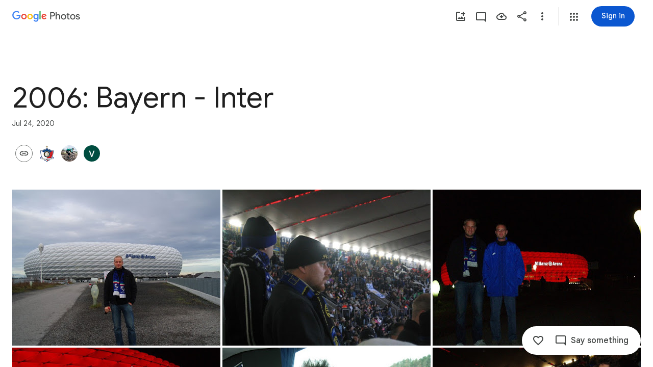

--- FILE ---
content_type: text/javascript; charset=UTF-8
request_url: https://photos.google.com/_/scs/social-static/_/js/k=boq.PhotosUi.en_US.QEsycpKAnEM.2019.O/ck=boq.PhotosUi.iD4UeXFS4u4.L.B1.O/am=AAAAiDWIGZjNLf5zAQBBxvcdF9A_nhbKDTQZXjB8sxc/d=1/exm=A7fCU,AfoSr,Ahp3ie,B7iQrb,BVgquf,E2VjNc,EAvPLb,EFQ78c,FTPxE,IXJ14b,IZT63,Ihy5De,IoAGb,JNoxi,KUM7Z,KfblCf,Kl6Zic,L1AAkb,LEikZe,Lcfkne,LuJzrb,LvGhrf,MI6k7c,MpJwZc,NwH0H,O1Gjze,O6y8ed,OTA3Ae,OlyvMc,P6sQOc,PrPYRd,QIhFr,RMhBfe,RqjULd,RyvaUb,SdcwHb,SpsfSb,Tzmv8c,UBtLbd,UUJqVe,Uas9Hd,Ulmmrd,V3dDOb,WO9ee,WhgWDf,Wp0seb,X07lSd,XVMNvd,XqvODd,YYmHzb,Z15FGf,ZDZcre,ZvHseb,ZwDk9d,_b,_tp,aW3pY,ag510,byfTOb,cVmA2c,e5qFLc,ebZ3mb,fWEBl,gJzDyc,gychg,h1gxcb,hKSk3e,hc6Ubd,hdW3jf,iH3IVc,ig9vTc,il3TSb,j85GYd,kjKdXe,l5KCsc,lXKNFb,lazG7b,lfpdyf,lsjVmc,lwddkf,m9oV,mI3LFb,mSX26d,mdR7q,mzzZzc,n73qwf,nbAYS,oXwu8d,oYstKb,opk1D,p0FwGc,p3hmRc,p9Imqf,pNBFbe,pjICDe,pw70Gc,qTnoBf,rCcCxc,rgKQFc,suMGRe,tAtwtc,w9hDv,wiX7yc,ws9Tlc,xKVq6d,xQtZb,xUdipf,zbML3c,zeQjRb,zr1jrb/excm=_b,_tp,sharedcollection/ed=1/br=1/wt=2/ujg=1/rs=AGLTcCN-V_uQ3QVHLTgkg4EJn3QruN42QQ/ee=EVNhjf:pw70Gc;EmZ2Bf:zr1jrb;F2qVr:YClzRc;JsbNhc:Xd8iUd;K5nYTd:ZDZcre;LBgRLc:SdcwHb;Me32dd:MEeYgc;MvK0qf:ACRZh;NJ1rfe:qTnoBf;NPKaK:SdcwHb;NSEoX:lazG7b;O8Cmgf:XOYapd;Pjplud:EEDORb;QGR0gd:Mlhmy;SNUn3:ZwDk9d;ScI3Yc:e7Hzgb;Uvc8o:VDovNc;YIZmRd:A1yn5d;Zk62nb:E1UXVb;a56pNe:JEfCwb;cEt90b:ws9Tlc;dIoSBb:SpsfSb;dowIGb:ebZ3mb;eBAeSb:zbML3c;gty1Xc:suMGRe;iFQyKf:QIhFr;lOO0Vd:OTA3Ae;oGtAuc:sOXFj;pXdRYb:p0FwGc;qQEoOc:KUM7Z;qafBPd:yDVVkb;qddgKe:xQtZb;wR5FRb:rgKQFc;xqZiqf:wmnU7d;yxTchf:KUM7Z;zxnPse:GkRiKb/dti=1/m=WiC0rd?wli=PhotosUi.NVfFnaJI23M.createPhotosEditorPrimaryModuleNoSimd.O%3A%3BPhotosUi.CdG4s1tl_nE.createPhotosEditorPrimaryModuleSimd.O%3A%3BPhotosUi.exceXZ_sTIM.skottieWasm.O%3A%3BPhotosUi.Lj2VrRssY9A.twixWasm.O%3A%3B
body_size: 192
content:
"use strict";this.default_PhotosUi=this.default_PhotosUi||{};(function(_){var window=this;
try{
_.QPa=_.x("WiC0rd",[_.wk,_.ct]);
_.ybf=function(a,b){return new _.Pe(a.Ok+"",a.ctor,b?b.ctor:()=>{})};
_.o4=class extends _.v{constructor(a){super(a)}getTitle(){return _.vi(this,2)}setTitle(a){return _.E(this,2,a)}Od(){return _.C(this,2)}};_.o4.prototype.Sa="g7izX";var Egf=_.Id(100494314,_.np,_.o4);_.op[100494314]={BKb:Egf};var p4=class extends _.v{constructor(a){super(a)}};p4.prototype.Sa="B6ZlKe";var Fgf=_.Id(100494314,_.pp,p4);_.qp[100494314]={CKb:Fgf};_.d4(_.ybf(Fgf,Egf),(a,b,c)=>{const d=a.nj();a=_.z(d,_.Zl,1).ob();const e=_.Dy(new _.jw,a),f=_.Zv(new _.$v,a),g=_.vC(new _.nC,a);let k=null;const l=m=>{_.oI(c,e,(p,q,t,u)=>{p=q.getExtension(_.QI);q=_.vi(p,2);p.setTitle(m);u();k=q;return!1});_.oI(c,f,(p,q,t,u)=>{k=q.getTitle();q.setTitle(m);u();return!1});_.oI(c,g,(p,q,t,u)=>{k=_.vi(q,2);m&&q.setTitle(m);u();return!1})};l(_.vi(d,2));k!==null&&b.then(()=>{l(_.vi(d,2))}).Ad(()=>{l(k)})},"H4TMze");
_.rI({Ui:Egf},(a,b,c)=>{a=a.Dk;a=_.Dy(new _.jw,_.z(a,_.Zl,1).ob());_.oI(c,a,d=>d.response instanceof _.Uy&&(_.Wy(d.response)||_.pnb(d.response))?!0:!1);_.Ep(c,_.$I);_.Ep(c,_.vD)},"L5tgId");_.Ou({Ub:_.o4,responseType:p4},()=>_.AC,"TBoQZc");_.Nu({Ub:_.o4,responseType:p4},()=>_.ID,(a,b,c)=>{b=!1;for(const d of _.HD(c)){const e=_.npc(d);let f;if(((f=e)==null?void 0:f.ob())===_.z(a,_.Zl,1).ob()){b=!0;let g;(g=e)==null||g.setTitle(a.Od())}}return b?c:null},"dVK1fb");
_.Nu({Ub:_.o4,responseType:p4},()=>_.rB,(a,b,c)=>(b=_.cj(c,_.BV))&&b.Un()===_.z(a,_.Zl,1).ob()?(b.setTitle(a.Od()),c):null,"cTqWxc");new _.Jg(_.o4);new _.Jg(p4);_.Ggf=new _.Pe("uF3Orb",p4,_.o4,[_.dk,100494314,_.gk,!1,_.hk,"/PhotosFeService.PhotosUpdateEnvelopeTitle"]);
_.n("WiC0rd");
_.gr(_.QPa,class extends _.hr{static Ha(){return{service:{wb:_.nE},model:{album:_.X3}}}constructor(a){super();this.Za=a.service.wb;this.model=a.model.album}setTitle(a){const b=new _.Zl;_.qv(b,this.model.Pc()||this.model.Ta());const c=new _.o4;_.B(c,_.Zl,1,b);c.setTitle(a);return this.Za.Ia(_.Ggf.getInstance(c)).then()}});
_.r();
}catch(e){_._DumpException(e)}
}).call(this,this.default_PhotosUi);
// Google Inc.


--- FILE ---
content_type: text/javascript; charset=UTF-8
request_url: https://photos.google.com/_/scs/social-static/_/js/k=boq.PhotosUi.en_US.QEsycpKAnEM.2019.O/ck=boq.PhotosUi.iD4UeXFS4u4.L.B1.O/am=AAAAiDWIGZjNLf5zAQBBxvcdF9A_nhbKDTQZXjB8sxc/d=1/exm=A7fCU,AfoSr,Ahp3ie,B7iQrb,BVgquf,E2VjNc,EAvPLb,EFQ78c,IXJ14b,IZT63,Ihy5De,IoAGb,JNoxi,KUM7Z,KfblCf,Kl6Zic,L1AAkb,LEikZe,Lcfkne,LuJzrb,LvGhrf,MI6k7c,MpJwZc,NwH0H,O1Gjze,O6y8ed,OTA3Ae,OlyvMc,P6sQOc,PrPYRd,QIhFr,RMhBfe,RqjULd,RyvaUb,SdcwHb,SpsfSb,Tzmv8c,UBtLbd,UUJqVe,Uas9Hd,Ulmmrd,V3dDOb,WO9ee,Wp0seb,X07lSd,XVMNvd,XqvODd,YYmHzb,Z15FGf,ZDZcre,ZvHseb,ZwDk9d,_b,_tp,aW3pY,ag510,byfTOb,cVmA2c,e5qFLc,ebZ3mb,fWEBl,gJzDyc,gychg,h1gxcb,hKSk3e,hc6Ubd,hdW3jf,iH3IVc,ig9vTc,j85GYd,kjKdXe,l5KCsc,lXKNFb,lazG7b,lfpdyf,lsjVmc,lwddkf,m9oV,mI3LFb,mSX26d,mdR7q,mzzZzc,n73qwf,nbAYS,oXwu8d,opk1D,p0FwGc,p3hmRc,p9Imqf,pNBFbe,pjICDe,pw70Gc,qTnoBf,rCcCxc,rgKQFc,suMGRe,tAtwtc,w9hDv,wiX7yc,ws9Tlc,xKVq6d,xQtZb,xUdipf,zbML3c,zeQjRb,zr1jrb/excm=_b,_tp,sharedcollection/ed=1/br=1/wt=2/ujg=1/rs=AGLTcCN-V_uQ3QVHLTgkg4EJn3QruN42QQ/ee=EVNhjf:pw70Gc;EmZ2Bf:zr1jrb;F2qVr:YClzRc;JsbNhc:Xd8iUd;K5nYTd:ZDZcre;LBgRLc:SdcwHb;Me32dd:MEeYgc;MvK0qf:ACRZh;NJ1rfe:qTnoBf;NPKaK:SdcwHb;NSEoX:lazG7b;O8Cmgf:XOYapd;Pjplud:EEDORb;QGR0gd:Mlhmy;SNUn3:ZwDk9d;ScI3Yc:e7Hzgb;Uvc8o:VDovNc;YIZmRd:A1yn5d;Zk62nb:E1UXVb;a56pNe:JEfCwb;cEt90b:ws9Tlc;dIoSBb:SpsfSb;dowIGb:ebZ3mb;eBAeSb:zbML3c;gty1Xc:suMGRe;iFQyKf:QIhFr;lOO0Vd:OTA3Ae;oGtAuc:sOXFj;pXdRYb:p0FwGc;qQEoOc:KUM7Z;qafBPd:yDVVkb;qddgKe:xQtZb;wR5FRb:rgKQFc;xqZiqf:wmnU7d;yxTchf:KUM7Z;zxnPse:GkRiKb/dti=1/m=FTPxE?wli=PhotosUi.NVfFnaJI23M.createPhotosEditorPrimaryModuleNoSimd.O%3A%3BPhotosUi.CdG4s1tl_nE.createPhotosEditorPrimaryModuleSimd.O%3A%3BPhotosUi.exceXZ_sTIM.skottieWasm.O%3A%3BPhotosUi.Lj2VrRssY9A.twixWasm.O%3A%3B
body_size: 443
content:
"use strict";this.default_PhotosUi=this.default_PhotosUi||{};(function(_){var window=this;
try{
_.POa=_.x("jtCp3e",[_.Fk,_.Ql]);
_.n("jtCp3e");
var b9e=function(a,b){var c=b.Pa;a=_.Y(new _.X("{VIEWER_GENDER,select,female{Automatically adding photos}male{Automatically adding photos}other{Automatically adding photos}}"),{VIEWER_GENDER:c});let d='<div class="'+_.K("KHDibc")+'">';c=_.Y(new _.X("{VIEWER_GENDER,select,female{New photos of selected faces are being automatically added to this album. Anyone with the link to the album will see photos as they're added. You can turn this off in album options.}male{New photos of selected faces are being automatically added to this album. Anyone with the link to the album will see photos as they're added. You can turn this off in album options.}other{New photos of selected faces are being automatically added to this album. Anyone with the link to the album will see photos as they're added. You can turn this off in album options.}}"),
{VIEWER_GENDER:c});d=d+c+"</div>";return _.O(_.P(),_.dN({title:(0,_.H)(a),content:(0,_.H)(d),buttons:_.O(_.P(),_.iN(b,void 0,void 0,void 0,void 0,void 0,void 0,void 0,"8919",void 0,"8838")),Ka:"51314"},b))};_.c9e=function(a){a=a.nb.xi(a.render());a.show();return a.after()};_.d9e=class extends _.nr{static Ha(){return{Qa:{soy:_.Dr},service:{dialog:_.YM}}}constructor(a){super();this.soy=a.Qa.soy;this.nb=a.service.dialog}render(){return this.soy.qb(b9e)}na(){return this.soy.ha(b9e)}};_.mr(_.POa,_.d9e);

_.r();
_.UPa=_.x("FTPxE",[_.Fk,_.ct,_.POa,_.Ql,_.Ct,_.Lt]);
_.n("FTPxE");
var Kgf=function(a,b){return _.O(_.P(),_.hR(b,void 0,void 0,"p1N6Le","57156; track:impression,click",void 0,"Almost done","Invite family or friends"))},Lgf=class extends _.Q{static Ha(){return{Qa:{soy:_.Dr},model:{album:_.X3},renderer:{fR:_.d9e},service:{dialog:_.YM,login:_.gI,share:_.B1}}}constructor(a){super();this.ha=!1;this.soy=a.Qa.soy;this.Da=a.renderer.fR;this.nb=a.service.dialog;this.na=a.service.login;this.Ea=a.service.share;this.model=a.model.album;this.ua=_.T(_.U().Ia(()=>{if(!this.ha&&
this.model.uU()&&!this.model.Ob()){this.ha=!0;var b=this.soy.qb(Kgf);this.wa().append(b);_.ru(this,b).then(c=>{_.GM(c,this.wa().Ab());c.ka(2)})}}).kb())}Fa(a){this.nb.sr()||this.action(a)}action(){_.vl()?(_.GI(187).start(),(this.model.Ob()||!_.Kw(this.model.ac())?_.Ze():_.c9e(this.Da).then()).then(()=>{_.pGe(this.Ea,{Ug:{jE:this.model.Pc(),QW:_.vi(this.model.tc,33),qf:this.model.Ta(),Kc:this.model.Ob(),Vk:this.model.Vk(),fi:this.model.fi(),Bt:this.model.Rk(),rk:this.model.rk(),cD:_.gGe(_.daf(this.model)),
Rl:this.model.Qv()},Jo:this,dO:this.model.ee(),HD:this.model.yx(),Bp:this.model.Bp(),lG:this.model.Pc()?31:30,Rl:this.model.Qv(),yM:this.model.xp()})})):this.ka()}ka(){var a=_.sr(window).ha();a=a===2||a===3;const b={url:_.vi(this.model.tc,33)};a&&this.model.fi()&&_.vi(this.model.tc,33)&&navigator.share&&navigator.canShare(b)?navigator.share(b):this.na.login()}oa(){this.ua()}};Lgf.prototype.$wa$bTXwyd=function(){return this.oa};Lgf.prototype.$wa$yNOgUd=function(){return this.ka};
Lgf.prototype.$wa$JIbuQc=function(){return this.action};Lgf.prototype.$wa$RgDDte=function(){return this.Fa};_.R(_.UPa,Lgf);
_.r();
}catch(e){_._DumpException(e)}
}).call(this,this.default_PhotosUi);
// Google Inc.
